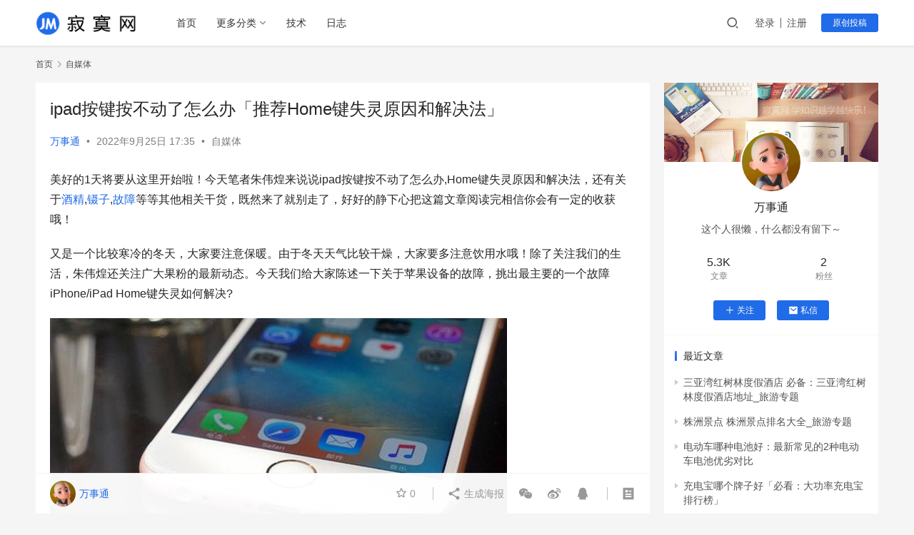

--- FILE ---
content_type: text/html; charset=UTF-8
request_url: https://www.jimowang.com/p/7291.html
body_size: 14815
content:
<!DOCTYPE html>
<html lang="zh-CN">
<head>
    <meta charset="UTF-8">
    <meta http-equiv="X-UA-Compatible" content="IE=edge,chrome=1">
    <meta name="renderer" content="webkit">
    <meta name="viewport" content="width=device-width,initial-scale=1.0,user-scalable=no,maximum-scale=1,viewport-fit=cover">
    <title>ipad按键按不动了怎么办「推荐Home键失灵原因和解决法」 - 寂寞网</title>
    <meta name="keywords" content="故障,酒精,镊子" />
<meta name="description" content="美好的1天将要从这里开始啦！今天笔者朱伟煌来说说ipad按键按不动了怎么办,Home键失灵原因和解决法，还有关于酒精,镊子,故障等等其他相关干货，既然来了就别走了，好好的静下心把这篇文章阅读完相信你会有一定的收获哦！ 又是一个比较寒冷的冬天，大家要注意保暖。由于冬天天气比较干燥，大家要多注意饮用水哦！除了关注我们的生活..." />
<meta property="og:type" content="article" />
<meta property="og:url" content="https://www.jimowang.com/p/7291.html" />
<meta property="og:site_name" content="寂寞网" />
<meta property="og:title" content="ipad按键按不动了怎么办「推荐Home键失灵原因和解决法」" />
<meta property="og:image" content="https://www.jimowang.com/wp-content/uploads/zimeiti/1845492088-480x320.jpg" />
<meta property="og:description" content="美好的1天将要从这里开始啦！今天笔者朱伟煌来说说ipad按键按不动了怎么办,Home键失灵原因和解决法，还有关于酒精,镊子,故障等等其他相关干货，既然来了就别走了，好好的静下心把这篇文章阅读完相信你会有一定的收获哦！ 又是一个比较寒冷的冬天，大家要注意保暖。由于冬天天气比较干燥，大家要多注意饮用水哦！除了关注我们的生活..." />
<link rel="canonical" href="https://www.jimowang.com/p/7291.html" />
<meta name="applicable-device" content="pc,mobile" />
<meta http-equiv="Cache-Control" content="no-transform" />
<link rel="shortcut icon" href="https://www.jimowang.com/wp-content/uploads/2022/05/favicon.png" />
<link rel='dns-prefetch' href='//www.jimowang.com' />
<link rel='stylesheet' id='stylesheet-css'  href='//www.jimowang.com/wp-content/uploads/wpcom/style.6.9.3.1744652262.css?ver=6.9.3' type='text/css' media='all' />
<link rel='stylesheet' id='remixicon-css'  href='https://www.jimowang.com/wp-content/themes/justnews/themer/assets/css/remixicon-2.5.0.min.css?ver=2.5.0' type='text/css' media='all' />
<link rel='stylesheet' id='font-awesome-css'  href='https://www.jimowang.com/wp-content/themes/justnews/themer/assets/css/font-awesome.css?ver=6.9.3' type='text/css' media='all' />
<link rel='stylesheet' id='wp-block-library-css'  href='https://www.jimowang.com/wp-includes/css/dist/block-library/style.min.css?ver=6.0' type='text/css' media='all' />
<style id='global-styles-inline-css' type='text/css'>
body{--wp--preset--color--black: #000000;--wp--preset--color--cyan-bluish-gray: #abb8c3;--wp--preset--color--white: #ffffff;--wp--preset--color--pale-pink: #f78da7;--wp--preset--color--vivid-red: #cf2e2e;--wp--preset--color--luminous-vivid-orange: #ff6900;--wp--preset--color--luminous-vivid-amber: #fcb900;--wp--preset--color--light-green-cyan: #7bdcb5;--wp--preset--color--vivid-green-cyan: #00d084;--wp--preset--color--pale-cyan-blue: #8ed1fc;--wp--preset--color--vivid-cyan-blue: #0693e3;--wp--preset--color--vivid-purple: #9b51e0;--wp--preset--gradient--vivid-cyan-blue-to-vivid-purple: linear-gradient(135deg,rgba(6,147,227,1) 0%,rgb(155,81,224) 100%);--wp--preset--gradient--light-green-cyan-to-vivid-green-cyan: linear-gradient(135deg,rgb(122,220,180) 0%,rgb(0,208,130) 100%);--wp--preset--gradient--luminous-vivid-amber-to-luminous-vivid-orange: linear-gradient(135deg,rgba(252,185,0,1) 0%,rgba(255,105,0,1) 100%);--wp--preset--gradient--luminous-vivid-orange-to-vivid-red: linear-gradient(135deg,rgba(255,105,0,1) 0%,rgb(207,46,46) 100%);--wp--preset--gradient--very-light-gray-to-cyan-bluish-gray: linear-gradient(135deg,rgb(238,238,238) 0%,rgb(169,184,195) 100%);--wp--preset--gradient--cool-to-warm-spectrum: linear-gradient(135deg,rgb(74,234,220) 0%,rgb(151,120,209) 20%,rgb(207,42,186) 40%,rgb(238,44,130) 60%,rgb(251,105,98) 80%,rgb(254,248,76) 100%);--wp--preset--gradient--blush-light-purple: linear-gradient(135deg,rgb(255,206,236) 0%,rgb(152,150,240) 100%);--wp--preset--gradient--blush-bordeaux: linear-gradient(135deg,rgb(254,205,165) 0%,rgb(254,45,45) 50%,rgb(107,0,62) 100%);--wp--preset--gradient--luminous-dusk: linear-gradient(135deg,rgb(255,203,112) 0%,rgb(199,81,192) 50%,rgb(65,88,208) 100%);--wp--preset--gradient--pale-ocean: linear-gradient(135deg,rgb(255,245,203) 0%,rgb(182,227,212) 50%,rgb(51,167,181) 100%);--wp--preset--gradient--electric-grass: linear-gradient(135deg,rgb(202,248,128) 0%,rgb(113,206,126) 100%);--wp--preset--gradient--midnight: linear-gradient(135deg,rgb(2,3,129) 0%,rgb(40,116,252) 100%);--wp--preset--duotone--dark-grayscale: url('#wp-duotone-dark-grayscale');--wp--preset--duotone--grayscale: url('#wp-duotone-grayscale');--wp--preset--duotone--purple-yellow: url('#wp-duotone-purple-yellow');--wp--preset--duotone--blue-red: url('#wp-duotone-blue-red');--wp--preset--duotone--midnight: url('#wp-duotone-midnight');--wp--preset--duotone--magenta-yellow: url('#wp-duotone-magenta-yellow');--wp--preset--duotone--purple-green: url('#wp-duotone-purple-green');--wp--preset--duotone--blue-orange: url('#wp-duotone-blue-orange');--wp--preset--font-size--small: 13px;--wp--preset--font-size--medium: 20px;--wp--preset--font-size--large: 36px;--wp--preset--font-size--x-large: 42px;}.has-black-color{color: var(--wp--preset--color--black) !important;}.has-cyan-bluish-gray-color{color: var(--wp--preset--color--cyan-bluish-gray) !important;}.has-white-color{color: var(--wp--preset--color--white) !important;}.has-pale-pink-color{color: var(--wp--preset--color--pale-pink) !important;}.has-vivid-red-color{color: var(--wp--preset--color--vivid-red) !important;}.has-luminous-vivid-orange-color{color: var(--wp--preset--color--luminous-vivid-orange) !important;}.has-luminous-vivid-amber-color{color: var(--wp--preset--color--luminous-vivid-amber) !important;}.has-light-green-cyan-color{color: var(--wp--preset--color--light-green-cyan) !important;}.has-vivid-green-cyan-color{color: var(--wp--preset--color--vivid-green-cyan) !important;}.has-pale-cyan-blue-color{color: var(--wp--preset--color--pale-cyan-blue) !important;}.has-vivid-cyan-blue-color{color: var(--wp--preset--color--vivid-cyan-blue) !important;}.has-vivid-purple-color{color: var(--wp--preset--color--vivid-purple) !important;}.has-black-background-color{background-color: var(--wp--preset--color--black) !important;}.has-cyan-bluish-gray-background-color{background-color: var(--wp--preset--color--cyan-bluish-gray) !important;}.has-white-background-color{background-color: var(--wp--preset--color--white) !important;}.has-pale-pink-background-color{background-color: var(--wp--preset--color--pale-pink) !important;}.has-vivid-red-background-color{background-color: var(--wp--preset--color--vivid-red) !important;}.has-luminous-vivid-orange-background-color{background-color: var(--wp--preset--color--luminous-vivid-orange) !important;}.has-luminous-vivid-amber-background-color{background-color: var(--wp--preset--color--luminous-vivid-amber) !important;}.has-light-green-cyan-background-color{background-color: var(--wp--preset--color--light-green-cyan) !important;}.has-vivid-green-cyan-background-color{background-color: var(--wp--preset--color--vivid-green-cyan) !important;}.has-pale-cyan-blue-background-color{background-color: var(--wp--preset--color--pale-cyan-blue) !important;}.has-vivid-cyan-blue-background-color{background-color: var(--wp--preset--color--vivid-cyan-blue) !important;}.has-vivid-purple-background-color{background-color: var(--wp--preset--color--vivid-purple) !important;}.has-black-border-color{border-color: var(--wp--preset--color--black) !important;}.has-cyan-bluish-gray-border-color{border-color: var(--wp--preset--color--cyan-bluish-gray) !important;}.has-white-border-color{border-color: var(--wp--preset--color--white) !important;}.has-pale-pink-border-color{border-color: var(--wp--preset--color--pale-pink) !important;}.has-vivid-red-border-color{border-color: var(--wp--preset--color--vivid-red) !important;}.has-luminous-vivid-orange-border-color{border-color: var(--wp--preset--color--luminous-vivid-orange) !important;}.has-luminous-vivid-amber-border-color{border-color: var(--wp--preset--color--luminous-vivid-amber) !important;}.has-light-green-cyan-border-color{border-color: var(--wp--preset--color--light-green-cyan) !important;}.has-vivid-green-cyan-border-color{border-color: var(--wp--preset--color--vivid-green-cyan) !important;}.has-pale-cyan-blue-border-color{border-color: var(--wp--preset--color--pale-cyan-blue) !important;}.has-vivid-cyan-blue-border-color{border-color: var(--wp--preset--color--vivid-cyan-blue) !important;}.has-vivid-purple-border-color{border-color: var(--wp--preset--color--vivid-purple) !important;}.has-vivid-cyan-blue-to-vivid-purple-gradient-background{background: var(--wp--preset--gradient--vivid-cyan-blue-to-vivid-purple) !important;}.has-light-green-cyan-to-vivid-green-cyan-gradient-background{background: var(--wp--preset--gradient--light-green-cyan-to-vivid-green-cyan) !important;}.has-luminous-vivid-amber-to-luminous-vivid-orange-gradient-background{background: var(--wp--preset--gradient--luminous-vivid-amber-to-luminous-vivid-orange) !important;}.has-luminous-vivid-orange-to-vivid-red-gradient-background{background: var(--wp--preset--gradient--luminous-vivid-orange-to-vivid-red) !important;}.has-very-light-gray-to-cyan-bluish-gray-gradient-background{background: var(--wp--preset--gradient--very-light-gray-to-cyan-bluish-gray) !important;}.has-cool-to-warm-spectrum-gradient-background{background: var(--wp--preset--gradient--cool-to-warm-spectrum) !important;}.has-blush-light-purple-gradient-background{background: var(--wp--preset--gradient--blush-light-purple) !important;}.has-blush-bordeaux-gradient-background{background: var(--wp--preset--gradient--blush-bordeaux) !important;}.has-luminous-dusk-gradient-background{background: var(--wp--preset--gradient--luminous-dusk) !important;}.has-pale-ocean-gradient-background{background: var(--wp--preset--gradient--pale-ocean) !important;}.has-electric-grass-gradient-background{background: var(--wp--preset--gradient--electric-grass) !important;}.has-midnight-gradient-background{background: var(--wp--preset--gradient--midnight) !important;}.has-small-font-size{font-size: var(--wp--preset--font-size--small) !important;}.has-medium-font-size{font-size: var(--wp--preset--font-size--medium) !important;}.has-large-font-size{font-size: var(--wp--preset--font-size--large) !important;}.has-x-large-font-size{font-size: var(--wp--preset--font-size--x-large) !important;}
</style>
<script type='text/javascript' src='https://www.jimowang.com/wp-content/themes/justnews/themer/assets/js/jquery-3.6.0.min.js?ver=6.9.3' id='jquery-core-js'></script>
<script type='text/javascript' src='https://www.jimowang.com/wp-includes/js/jquery/jquery-migrate.min.js?ver=3.3.2' id='jquery-migrate-js'></script>
<link rel="EditURI" type="application/rsd+xml" title="RSD" href="https://www.jimowang.com/xmlrpc.php?rsd" />
<link rel="wlwmanifest" type="application/wlwmanifest+xml" href="https://www.jimowang.com/wp-includes/wlwmanifest.xml" /> 
<link rel="icon" href="https://www.jimowang.com/wp-content/uploads/2022/05/favicon.png" sizes="32x32" />
<link rel="icon" href="https://www.jimowang.com/wp-content/uploads/2022/05/favicon.png" sizes="192x192" />
<link rel="apple-touch-icon" href="https://www.jimowang.com/wp-content/uploads/2022/05/favicon.png" />
<meta name="msapplication-TileImage" content="https://www.jimowang.com/wp-content/uploads/2022/05/favicon.png" />
    <!--[if lte IE 9]><script src="https://www.jimowang.com/wp-content/themes/justnews/js/update.js"></script><![endif]-->
</head>
<body class="post-template-default single single-post postid-7291 single-format-gallery lang-cn el-boxed">
<header class="header">
    <div class="container clearfix">
        <div class="navbar-header">
            <button type="button" class="navbar-toggle collapsed" data-toggle="collapse" data-target=".navbar-collapse" aria-label="menu">
                <span class="icon-bar icon-bar-1"></span>
                <span class="icon-bar icon-bar-2"></span>
                <span class="icon-bar icon-bar-3"></span>
            </button>
                        <div class="logo">
                <a href="https://www.jimowang.com" rel="home"><img src="https://www.jimowang.com/wp-content/uploads/2022/05/logo.png" alt="寂寞网"></a>
            </div>
        </div>
        <div class="collapse navbar-collapse">
            <nav class="navbar-left primary-menu"><ul id="menu-%e5%af%82%e5%af%9e%e7%bd%91" class="nav navbar-nav wpcom-adv-menu"><li class="menu-item"><a href="https://www.jimowang.com/">首页</a></li>
<li class="menu-item menu-item-style menu-item-style2 dropdown"><a href="#" class="dropdown-toggle">更多分类</a>
<ul class="dropdown-menu menu-item-wrap menu-item-col-2">
	<li class="menu-item"><a href="https://www.jimowang.com/category/jingyan">经验分享</a></li>
	<li class="menu-item"><a href="https://www.jimowang.com/category/rizhi">攻略记录</a></li>
</ul>
</li>
<li class="menu-item"><a href="https://www.jimowang.com/category/jishu">技术</a></li>
<li class="menu-item"><a href="https://www.jimowang.com/category/rizhi">日志</a></li>
</ul></nav>            <div class="navbar-action pull-right">
                <div class="navbar-search-icon j-navbar-search"><i class="wpcom-icon wi"><svg aria-hidden="true"><use xlink:href="#wi-search"></use></svg></i></div>
                                                    <div id="j-user-wrap">
                        <a class="login" href="https://www.jimowang.com/login?modal-type=login">登录</a>
                        <a class="login register" href="https://www.jimowang.com/register?modal-type=register">注册</a>
                    </div>
                    <a class="btn btn-primary btn-xs publish" href="https://www.jimowang.com/tougao">
                        原创投稿</a>
                                                </div>
            <form class="navbar-search" action="https://www.jimowang.com" method="get" role="search">
                <div class="navbar-search-inner">
                    <i class="wpcom-icon wi navbar-search-close"><svg aria-hidden="true"><use xlink:href="#wi-close"></use></svg></i>                    <input type="text" name="s" class="navbar-search-input" autocomplete="off" placeholder="输入关键词搜索..." value="">
                    <button class="navbar-search-btn" type="submit"><i class="wpcom-icon wi"><svg aria-hidden="true"><use xlink:href="#wi-search"></use></svg></i></button>
                </div>
            </form>
        </div><!-- /.navbar-collapse -->
    </div><!-- /.container -->
</header>
<div id="wrap">    <div class="wrap container">
        <ol class="breadcrumb" vocab="https://schema.org/" typeof="BreadcrumbList"><li class="home" property="itemListElement" typeof="ListItem"><a href="https://www.jimowang.com" property="item" typeof="WebPage"><span property="name" class="hide">寂寞网</span>首页</a><meta property="position" content="1"></li><li property="itemListElement" typeof="ListItem"><i class="wpcom-icon wi"><svg aria-hidden="true"><use xlink:href="#wi-arrow-right-3"></use></svg></i><a href="https://www.jimowang.com/category/zimeiti" property="item" typeof="WebPage"><span property="name">自媒体</span></a><meta property="position" content="2"></li></ol>        <main class="main">
                            <article id="post-7291" class="post-7291 post type-post status-publish format-gallery hentry category-zimeiti tag-2077 tag-2075 tag-2076 post_format-post-format-gallery entry">
                    <div class="entry-main">
                                                                        <div class="entry-head">
                            <h1 class="entry-title">ipad按键按不动了怎么办「推荐Home键失灵原因和解决法」</h1>
                            <div class="entry-info">
                                                                    <span class="vcard">
                                        <a class="nickname url fn j-user-card" data-user="9" href="https://www.jimowang.com/user/9">万事通</a>
                                    </span>
                                    <span class="dot">•</span>
                                                                <time class="entry-date published" datetime="2022-09-25T17:35:00+08:00" pubdate>
                                    2022年9月25日 17:35                                </time>
                                <span class="dot">•</span>
                                <a href="https://www.jimowang.com/category/zimeiti" rel="category tag">自媒体</a>                                                            </div>
                        </div>
                        
                                                <div class="entry-content">
                            <p>美好的1天将要从这里开始啦！今天笔者朱伟煌来说说ipad按键按不动了怎么办,Home键失灵原因和解决法，还有关于<span class="wpcom_tag_link"><a href="https://www.jimowang.com/tags/%e9%85%92%e7%b2%be" title="酒精" target="_blank">酒精</a></span>,<span class="wpcom_tag_link"><a href="https://www.jimowang.com/tags/%e9%95%8a%e5%ad%90" title="镊子" target="_blank">镊子</a></span>,<span class="wpcom_tag_link"><a href="https://www.jimowang.com/tags/%e6%95%85%e9%9a%9c" title="故障" target="_blank">故障</a></span>等等其他相关干货，既然来了就别走了，好好的静下心把这篇文章阅读完相信你会有一定的收获哦！</p>
<p>又是一个比较寒冷的冬天，大家要注意保暖。由于冬天天气比较干燥，大家要多注意饮用水哦！除了关注我们的生活，朱伟煌还关注广大果粉的最新动态。今天我们给大家陈述一下关于苹果设备的故障，挑出最主要的一个故障iPhone/iPad Home键失灵如何解决?</p>
<p><img class="j-lazy" src="https://www.jimowang.com/wp-content/uploads/zimeiti/1845492088.jpg" alt="iPhone/iPad Home键失灵解决方法，看这里能给您解答"></p>
<p>我们知道自从iphone X发售之后，苹果手机里的home键将成为历史。但不的不说，虽然Home键以后会消失，但目前来说依旧是主力军，除了iPad目前没有取消home按键。为此者依然是我们关心的问题，home 按键失灵如何解决?我来支招!</p>
<p><img class="j-lazy" src="https://www.jimowang.com/wp-content/uploads/zimeiti/1845492089.jpg" alt="iPhone/iPad Home键失灵解决方法，看这里能给您解答"></p>
<p>1. 首先，打开任意一款应用程序，按住电源开关几秒钟，直到屏幕出现滑动关键的指示。此时可以放开电源键，但不要滑动关机，同时按压Home键几秒，直到 屏幕回到Springboard。这样你就已经重新调整了Home键，应该可以正常使用了。如果还是不行，就有可能是硬件故障，比如说连接排线等问题。这就需要我们售后来解决了。</p>
<p>2.还有一种情况是home 键长时间未清理，有脏污干扰链接。此时需要我们这样操作 首先要关机，接着让iPhone/iPad 与地面呈30度角，home键在下听筒在上。然后用镊子取一酒精棉球按在home键，镊子夹用力按住酒精棉，让酒精渗出，顺着home键边缘来回擦拭。</p>
<p>3. 刷机更新也是一种有效的方式，Home键可能和其他的程序有所冲突造成失灵，那么这个时候，你可以尝试升级、恢复固件等常见的刷机方法来试试看。</p>
<p>4.最后一点就是，要不自己会维修，要不就去苹果售后检测维修。这是最后的解决方法。虽然可能会让我们破费，但能给你得到有效的解决。</p>
<p>这篇文章的所有内容就到这里了，希望可以在一定程度上帮帮你，ipad按键按不动了怎么办「推荐Home键失灵原因和解决法」这篇文章让你学习到一些知识的话，那就帮忙分享给你朋友吧！</p>
                                                        <div class="entry-copyright"><p>本文发布者：万事通，不代表寂寞网立场，转载请注明出处：<span>https://www.jimowang.com/p/7291.html</span></p>
<p>版权声明：本文内容由互联网用户自发贡献，该文观点仅代表作者本人。本站仅提供信息存储空间服务，不拥有所有权，不承担相关法律责任。如发现本站有涉嫌抄袭侵权/违法违规的内容， 请发送邮件至 jimowangmail@126.com 举报，一经查实，本站将立刻删除。</p></div>                        </div>

                        <div class="entry-tag"><a href="https://www.jimowang.com/tags/%e6%95%85%e9%9a%9c" rel="tag">故障</a><a href="https://www.jimowang.com/tags/%e9%85%92%e7%b2%be" rel="tag">酒精</a><a href="https://www.jimowang.com/tags/%e9%95%8a%e5%ad%90" rel="tag">镊子</a></div>
                        <div class="entry-action">
                            <div class="btn-zan" data-id="7291"><i class="wpcom-icon wi"><svg aria-hidden="true"><use xlink:href="#wi-thumb-up-fill"></use></svg></i> 赞 <span class="entry-action-num">(0)</span></div>

                                                    </div>

                        <div class="entry-bar">
                            <div class="entry-bar-inner clearfix">
                                                                    <div class="author pull-left">
                                                                                <a data-user="9" target="_blank" href="https://www.jimowang.com/user/9" class="avatar j-user-card">
                                            <img alt='万事通' src='//www.jimowang.com/wp-content/uploads/member/avatars/cce2e2d7fbdea1af.1658573128.jpg' class='avatar avatar-60 photo' height='60' width='60' /><span class="author-name">万事通</span>                                        </a>
                                    </div>
                                                                <div class="info pull-right">
                                    <div class="info-item meta">
                                                                                    <a class="meta-item j-heart" href="javascript:;" data-id="7291"><i class="wpcom-icon wi"><svg aria-hidden="true"><use xlink:href="#wi-star"></use></svg></i> <span class="data">0</span></a>                                                                                                                    </div>
                                    <div class="info-item share">
                                        <a class="meta-item mobile j-mobile-share" href="javascript:;" data-id="7291" data-qrcode="https://www.jimowang.com/p/7291.html"><i class="wpcom-icon wi"><svg aria-hidden="true"><use xlink:href="#wi-share"></use></svg></i> 生成海报</a>
                                                                                    <a class="meta-item wechat" data-share="wechat" target="_blank" rel="nofollow" href="#">
                                                <i class="wpcom-icon wi"><svg aria-hidden="true"><use xlink:href="#wi-wechat"></use></svg></i>                                            </a>
                                                                                    <a class="meta-item weibo" data-share="weibo" target="_blank" rel="nofollow" href="#">
                                                <i class="wpcom-icon wi"><svg aria-hidden="true"><use xlink:href="#wi-weibo"></use></svg></i>                                            </a>
                                                                                    <a class="meta-item qq" data-share="qq" target="_blank" rel="nofollow" href="#">
                                                <i class="wpcom-icon wi"><svg aria-hidden="true"><use xlink:href="#wi-qq"></use></svg></i>                                            </a>
                                                                            </div>
                                    <div class="info-item act">
                                        <a href="javascript:;" id="j-reading"><i class="wpcom-icon wi"><svg aria-hidden="true"><use xlink:href="#wi-article"></use></svg></i></a>
                                    </div>
                                </div>
                            </div>
                        </div>
                    </div>

                                            <div class="entry-page">
                                                            <div class="entry-page-prev j-lazy" style="background-image: url(https://www.jimowang.com/wp-content/uploads/2022/06/2022060507534233.gif);" data-original="https://www.jimowang.com/wp-content/uploads/2022/09/2022092509364412-177x110.jpg">
                                    <a href="https://www.jimowang.com/p/7290.html" title="北京中山学院怎么样？远程教育是统招吗" rel="prev">
                                        <span>北京中山学院怎么样？远程教育是统招吗</span>
                                    </a>
                                    <div class="entry-page-info">
                                        <span class="pull-left"><i class="wpcom-icon wi"><svg aria-hidden="true"><use xlink:href="#wi-arrow-left-double"></use></svg></i> 上一篇</span>
                                        <span class="pull-right">2022年9月25日 17:34</span>
                                    </div>
                                </div>
                                                                                        <div class="entry-page-next j-lazy" style="background-image: url(https://www.jimowang.com/wp-content/uploads/2022/06/2022060507534233.gif);" data-original="https://www.jimowang.com/wp-content/uploads/2022/09/2022092509484276-177x110.png">
                                    <a href="https://www.jimowang.com/p/7295.html" title="淘宝刷钻平台哪个好？淘宝刷钻官方排行榜" rel="next">
                                        <span>淘宝刷钻平台哪个好？淘宝刷钻官方排行榜</span>
                                    </a>
                                    <div class="entry-page-info">
                                        <span class="pull-right">下一篇 <i class="wpcom-icon wi"><svg aria-hidden="true"><use xlink:href="#wi-arrow-right-double"></use></svg></i></span>
                                        <span class="pull-left">2022年9月25日 17:38</span>
                                    </div>
                                </div>
                                                    </div>
                                                                                    <div class="entry-related-posts">
                            <h3 class="entry-related-title">相关推荐</h3><ul class="entry-related cols-3 post-loop post-loop-default"><li class="item">
        <div class="item-img">
        <a class="item-img-inner" href="https://www.jimowang.com/p/32168.html" title="怎么刷空间人气最快「新手必看：怎么刷空间人气」" target="_blank" rel="bookmark">
            <img class="j-lazy" src="https://www.jimowang.com/wp-content/uploads/2022/06/2022060507534233-332x206.gif" data-original="https://www.jimowang.com/wp-content/uploads/zmtimg/03195011478-332x206.jpg" width="332" height="206" alt="怎么刷空间人气最快「新手必看：怎么刷空间人气」">        </a>
                <a class="item-category" href="https://www.jimowang.com/category/zimeiti" target="_blank">自媒体</a>
            </div>
        <div class="item-content">
                <h4 class="item-title">
            <a href="https://www.jimowang.com/p/32168.html" target="_blank" rel="bookmark">
                                 怎么刷空间人气最快「新手必看：怎么刷空间人气」            </a>
        </h4>
        <div class="item-excerpt">
            <p>很高兴又和大家见面了，今天杨昕睿来和大家聊一聊怎么刷空间人气最快,怎么刷空间人气，以及空间，时候，文章，主题，流量这些一系列的相关干货内容，这篇文章对新手朋友来说是比较重要的，因为涉及到各个方面，阅读完你一定能有所收获！ 关于如何创造一个受欢迎的空间，其实网上有很多相关的经验可以分享，但是大部分文章都没有浅显的讲操作方法，这种方法不适合大多数人。对此，今天，&#8230;</p>
        </div>
        <div class="item-meta">
                        <div class="item-meta-li author">
                                <a data-user="15" target="_blank" href="https://www.jimowang.com/user/15" class="avatar j-user-card">
                    <img alt='万能达人' src='//www.jimowang.com/wp-content/uploads/member/avatars/c7ff062936a96d3c.1672987166.jpg' class='avatar avatar-60 photo' height='60' width='60' />                    <span>万能达人</span>
                </a>
            </div>
                                    <span class="item-meta-li date">2023年2月16日</span>
            <div class="item-meta-right">
                            </div>
        </div>
    </div>
</li>
<li class="item">
        <div class="item-img">
        <a class="item-img-inner" href="https://www.jimowang.com/p/28924.html" title="二年级仿写植物传播种子的方法有哪些「推荐二年级仿写植物传播种子的方法乘着风出发」" target="_blank" rel="bookmark">
            <img class="j-lazy" src="https://www.jimowang.com/wp-content/uploads/2022/06/2022060507534233-332x206.gif" data-original="https://www.jimowang.com/wp-content/uploads/zmtimg/2328422665-332x206.jpg" width="332" height="206" alt="二年级仿写植物传播种子的方法有哪些「推荐二年级仿写植物传播种子的方法乘着风出发」">        </a>
                <a class="item-category" href="https://www.jimowang.com/category/zimeiti" target="_blank">自媒体</a>
            </div>
        <div class="item-content">
                <h4 class="item-title">
            <a href="https://www.jimowang.com/p/28924.html" target="_blank" rel="bookmark">
                                 二年级仿写植物传播种子的方法有哪些「推荐二年级仿写植物传播种子的方法乘着风出发」            </a>
        </h4>
        <div class="item-excerpt">
            <p>美好的1天将要从这里开始啦！今天笔者郑紫涵来说说二年级仿写植物传播种子的方法有哪些,二年级仿写植物传播种子的方法乘着风出发，还有关于种子，植物，方法，妈妈，动物这些的相关干货文章，只要你每天都能来，我就能每天整理一些不错的干货分享给你们！ 本文内容：二年级课文《植物妈妈有办法》仿写，思路讲解+10篇范文 《植物妈妈有办法》是一篇科普作品，运用拟人手法，写出了&#8230;</p>
        </div>
        <div class="item-meta">
                        <div class="item-meta-li author">
                                <a data-user="15" target="_blank" href="https://www.jimowang.com/user/15" class="avatar j-user-card">
                    <img alt='万能达人' src='//www.jimowang.com/wp-content/uploads/member/avatars/c7ff062936a96d3c.1672987166.jpg' class='avatar avatar-60 photo' height='60' width='60' />                    <span>万能达人</span>
                </a>
            </div>
                                    <span class="item-meta-li date">2023年1月16日</span>
            <div class="item-meta-right">
                            </div>
        </div>
    </div>
</li>
<li class="item item-no-thumb">
        <div class="item-content">
                <h4 class="item-title">
            <a href="https://www.jimowang.com/p/32959.html" target="_blank" rel="bookmark">
                                 花呗突然被停用了要一次还清欠款吗「新手必看：可以按照账单金额来还款」            </a>
        </h4>
        <div class="item-excerpt">
            <p>小伙伴们哈喽，这次其他的秦然就不说了，主要就是来讲讲花呗突然被停用了要一次还清欠款吗,可以按照账单金额来还款，以及关于欠款，用户，账单，金额，人员这些一系列的精品相关干货，想要做好首先一定要把基本功练好了，否者是很难持续提升的。 如今越来越多的人都在使用花呗了，但是花呗也会有被停用的那一天，所以很多人都想知道，花呗突然被停用了要一次还清欠款吗？下面一起来看看&#8230;</p>
        </div>
        <div class="item-meta">
                        <div class="item-meta-li author">
                                <a data-user="15" target="_blank" href="https://www.jimowang.com/user/15" class="avatar j-user-card">
                    <img alt='万能达人' src='//www.jimowang.com/wp-content/uploads/member/avatars/c7ff062936a96d3c.1672987166.jpg' class='avatar avatar-60 photo' height='60' width='60' />                    <span>万能达人</span>
                </a>
            </div>
                                            <a class="item-meta-li" href="https://www.jimowang.com/category/zimeiti" target="_blank">自媒体</a>
                            <span class="item-meta-li date">2023年2月24日</span>
            <div class="item-meta-right">
                            </div>
        </div>
    </div>
</li>
    <li class="item item3">
        <div class="item-content">
                        <h4 class="item-title">
                <a href="https://www.jimowang.com/p/27484.html" target="_blank" rel="bookmark">
                                         义乌小商品市场地址在哪里「最新义乌最便宜的小商品批发市场推荐」                </a>
            </h4>
            <a class="item-images" href="https://www.jimowang.com/p/27484.html" title="义乌小商品市场地址在哪里「最新义乌最便宜的小商品批发市场推荐」" target="_blank">
                <span><i class="item-images-el j-lazy" style="background-image: url(https://www.jimowang.com/wp-content/uploads/2022/06/2022060507534233.gif);" data-original="https://www.jimowang.com/wp-content/uploads/2023/01/2023010502043030.webp"></i></span><span><i class="item-images-el j-lazy" style="background-image: url(https://www.jimowang.com/wp-content/uploads/2022/06/2022060507534233.gif);" data-original="https://www.jimowang.com/wp-content/uploads/2023/01/2023010502043011.webp"></i></span><span><i class="item-images-el j-lazy" style="background-image: url(https://www.jimowang.com/wp-content/uploads/2022/06/2022060507534233.gif);" data-original="https://www.jimowang.com/wp-content/uploads/2023/01/2023010502043164.webp"></i></span><span><i class="item-images-el j-lazy" style="background-image: url(https://www.jimowang.com/wp-content/uploads/2022/06/2022060507534233.gif);" data-original="https://www.jimowang.com/wp-content/uploads/2023/01/2023010502043144.webp"></i></span>            </a>
            <div class="item-excerpt">
                <p>大家好，今天蒋亚东给大家准备的干货是义乌小商品市场地址在哪里,义乌最便宜的小商品批发市场推荐，以及关于市场,攻略,采购这些的相关干货，主要就是想给大家提供一个思路分享给大家，毕竟也是经过一系列总结过的哈！ 义乌是全球最大的小商品集散中心，被联合国、世界银行等国际权威机构确定为世界第一大市场。大部分的日用商品都可以在这里找到。义乌在很多生意人心目中就是“延安”&#8230;</p>
            </div>
            <div class="item-meta">
                                    <div class="item-meta-li author">
                                                <a data-user="9" target="_blank" href="https://www.jimowang.com/user/9" class="avatar j-user-card">
                            <img alt='万事通' src='//www.jimowang.com/wp-content/uploads/member/avatars/cce2e2d7fbdea1af.1658573128.jpg' class='avatar avatar-60 photo' height='60' width='60' />                            <span>万事通</span>
                        </a>
                    </div>
                                <span class="item-meta-li date">2023年1月5日</span>
                                    <span class="item-meta-li dot">•</span>
                    <a class="item-meta-li" href="https://www.jimowang.com/category/zimeiti" target="_blank">自媒体</a>
                                <div class="item-meta-right">
                                    </div>
            </div>
        </div>
    </li>
<li class="item">
        <div class="item-img">
        <a class="item-img-inner" href="https://www.jimowang.com/p/41277.html" title="女生上班通勤4小时坐10趟地铁 推荐通勤多久算正常" target="_blank" rel="bookmark">
            <img class="j-lazy" src="https://www.jimowang.com/wp-content/uploads/2022/06/2022060507534233-332x206.gif" data-original="https://www.jimowang.com/wp-content/uploads/2023news/22025129780-332x206.jpg" width="332" height="206" alt="女生上班通勤4小时坐10趟地铁 推荐通勤多久算正常">        </a>
                <a class="item-category" href="https://www.jimowang.com/category/zimeiti" target="_blank">自媒体</a>
            </div>
        <div class="item-content">
                <h4 class="item-title">
            <a href="https://www.jimowang.com/p/41277.html" target="_blank" rel="bookmark">
                                 女生上班通勤4小时坐10趟地铁 推荐通勤多久算正常            </a>
        </h4>
        <div class="item-excerpt">
            <p>很高兴又和各位见面了，今天孙忻给大家分享一些关于女生上班通勤4小时坐10趟地铁,通勤多久算正常的观点，还有小时,地铁,女生,时间,极端相关的最新干货分享和实用技巧，每个人都有学习的机会，只要你努力，认真学习，你就一定能够掌握这些技巧。 通勤是员工从家中往返工作地点的过程的意思。实际上通勤是从家里前往到工作地点所需要的时间，据悉女生上班通勤4小时坐10趟地铁，&#8230;</p>
        </div>
        <div class="item-meta">
                        <div class="item-meta-li author">
                                <a data-user="17" target="_blank" href="https://www.jimowang.com/user/17" class="avatar j-user-card">
                    <img alt='阿依诺' src='//www.jimowang.com/wp-content/uploads/member/avatars/f2ec9b086079795c.1679620322.jpg' class='avatar avatar-60 photo' height='60' width='60' />                    <span>阿依诺</span>
                </a>
            </div>
                                    <span class="item-meta-li date">2023年5月18日</span>
            <div class="item-meta-right">
                            </div>
        </div>
    </div>
</li>
<li class="item">
        <div class="item-img">
        <a class="item-img-inner" href="https://www.jimowang.com/p/35991.html" title="特朗普呼吁立即重新进行大选「秒懂：特朗普这次大选能成功吗」" target="_blank" rel="bookmark">
            <img class="j-lazy" src="https://www.jimowang.com/wp-content/uploads/2022/06/2022060507534233-332x206.gif" data-original="https://www.jimowang.com/wp-content/uploads/zmtimg/07080718388-332x206.jpg" width="332" height="206" alt="特朗普呼吁立即重新进行大选「秒懂：特朗普这次大选能成功吗」">        </a>
                <a class="item-category" href="https://www.jimowang.com/category/zimeiti" target="_blank">自媒体</a>
            </div>
        <div class="item-content">
                <h4 class="item-title">
            <a href="https://www.jimowang.com/p/35991.html" target="_blank" rel="bookmark">
                                 特朗普呼吁立即重新进行大选「秒懂：特朗普这次大选能成功吗」            </a>
        </h4>
        <div class="item-excerpt">
            <p>最近比较忙，今天尤彩云又抽时间给大家带来了特朗普呼吁立即重新进行大选,特朗普这次大选能成功吗干货，以及总统，邮报，社交，获胜者，媒体这些一系列的相关干货内容，这些其实都是一些必备知识，只是有些时候我们没有遇到就没有去了解而已！ 其实我们可以看出，特朗普从未放弃竞选，特朗普被称为是瞬间总统，因为没有人会想到他能成为总统，据悉特朗普呼吁立即重新进行大选，这是为什&#8230;</p>
        </div>
        <div class="item-meta">
                        <div class="item-meta-li author">
                                <a data-user="15" target="_blank" href="https://www.jimowang.com/user/15" class="avatar j-user-card">
                    <img alt='万能达人' src='//www.jimowang.com/wp-content/uploads/member/avatars/c7ff062936a96d3c.1672987166.jpg' class='avatar avatar-60 photo' height='60' width='60' />                    <span>万能达人</span>
                </a>
            </div>
                                    <span class="item-meta-li date">2023年3月16日</span>
            <div class="item-meta-right">
                            </div>
        </div>
    </div>
</li>
</ul>                        </div>
                                    </article>
                    </main>
                    <aside class="sidebar">
                <div id="wpcom-profile-6" class="widget widget_profile"><div class="profile-cover"><img class="j-lazy" src="https://www.jimowang.com/wp-content/uploads/2022/06/2022060507534233.gif" data-original="//www.jimowang.com/wp-content/uploads/2021/03/anthony-delanoix-urUdKCxsTUI-unsplash-1.jpg" alt="万事通"></div>            <div class="avatar-wrap">
                <a target="_blank" href="https://www.jimowang.com/user/9" class="avatar-link"><img alt='万事通' src='//www.jimowang.com/wp-content/uploads/member/avatars/cce2e2d7fbdea1af.1658573128.jpg' class='avatar avatar-120 photo' height='120' width='120' /></a></div>
            <div class="profile-info">
                <a target="_blank" href="https://www.jimowang.com/user/9" class="profile-name"><span class="author-name">万事通</span></a>
                <p class="author-description">这个人很懒，什么都没有留下～</p>
                        <div class="profile-stats">
            <div class="profile-stats-inner">
                        <div class="user-stats-item">
            <b>5.3K</b>
            <span>文章</span>
        </div>
                            <div class="user-stats-item">
                <b>2</b>
                <span>粉丝</span>
            </div>
                    </div>
        </div>
    <button type="button" class="btn btn-xs btn-follow j-follow btn-primary" data-user="9"><i class="wpcom-icon wi"><svg aria-hidden="true"><use xlink:href="#wi-add"></use></svg></i>关注</button><button type="button" class="btn btn-primary btn-xs btn-message j-message" data-user="9"><i class="wpcom-icon wi"><svg aria-hidden="true"><use xlink:href="#wi-mail-fill"></use></svg></i>私信</button>            </div>
            <div class="profile-posts">
                <h3 class="widget-title"><span>最近文章</span></h3>
                <ul>                    <li><a href="https://www.jimowang.com/p/40287.html" title="三亚湾红树林度假酒店 必备：三亚湾红树林度假酒店地址_旅游专题">三亚湾红树林度假酒店 必备：三亚湾红树林度假酒店地址_旅游专题</a></li>
                                    <li><a href="https://www.jimowang.com/p/40286.html" title="株洲景点 株洲景点排名大全_旅游专题">株洲景点 株洲景点排名大全_旅游专题</a></li>
                                    <li><a href="https://www.jimowang.com/p/27802.html" title="电动车哪种电池好：最新常见的2种电动车电池优劣对比">电动车哪种电池好：最新常见的2种电动车电池优劣对比</a></li>
                                    <li><a href="https://www.jimowang.com/p/27801.html" title="充电宝哪个牌子好「必看：大功率充电宝排行榜」">充电宝哪个牌子好「必看：大功率充电宝排行榜」</a></li>
                                    <li><a href="https://www.jimowang.com/p/27800.html" title="苹果手机怎么设置自定义铃声「附：如果把自己喜欢的歌作为铃声」">苹果手机怎么设置自定义铃声「附：如果把自己喜欢的歌作为铃声」</a></li>
                </ul>            </div>
            </div><div id="wpcom-image-ad-2" class="widget widget_image_ad">            <a href="https://www.jimowang.com/" target="_blank">
                <img class="j-lazy" src="https://www.jimowang.com/wp-content/uploads/2022/06/2022060507534233.gif" data-original="https://www.jimowang.com/wp-content/uploads/2022/06/2022061010052789.jpg" alt="AD">            </a>
        </div><div id="wpcom-post-tabs-3" class="widget widget_post_tabs">
        <div class="post-tabs-hd">
                        <div class="post-tabs-hd-inner post-tabs-2">
                                    <div class="post-tabs-item j-post-tab active">
                        <i class="wpcom-icon fa fa-clock-o"></i>最新文章                    </div>
                                    <div class="post-tabs-item j-post-tab">
                        <i class="wpcom-icon fa fa-random"></i>随机内容                    </div>
                            </div>
        </div>
                    <ul class="post-tabs-list j-post-tab-wrap active">
                        <li class="item">
                            <div class="item-img">
                    <a class="item-img-inner" href="https://www.jimowang.com/p/76316.html" title="魔兽RPG神界危机：隐藏翅膀合成NPC坐标">
                        <img class="j-lazy" src="https://www.jimowang.com/wp-content/uploads/2022/06/2022060507534233-332x206.gif" data-original="https://www.jimowang.com/wp-content/uploads/2025/img/2023564962072295-332x206.jpg" width="332" height="206" alt="魔兽RPG神界危机：隐藏翅膀合成NPC坐标">                    </a>
                </div>
                        <div class="item-content">
                <p class="item-title"><a href="https://www.jimowang.com/p/76316.html" title="魔兽RPG神界危机：隐藏翅膀合成NPC坐标">魔兽RPG神界危机：隐藏翅膀合成NPC坐标</a></p>
                <p class="item-date">2025年6月17日</p>
            </div>
        </li>
            <li class="item">
                            <div class="item-img">
                    <a class="item-img-inner" href="https://www.jimowang.com/p/76315.html" title="金庸群侠传武功搭配：低资质刀法流通关方案">
                        <img class="j-lazy" src="https://www.jimowang.com/wp-content/uploads/2022/06/2022060507534233-332x206.gif" data-original="https://www.jimowang.com/wp-content/uploads/2025/img/2023486960095798-332x206.jpg" width="332" height="206" alt="金庸群侠传武功搭配：低资质刀法流通关方案">                    </a>
                </div>
                        <div class="item-content">
                <p class="item-title"><a href="https://www.jimowang.com/p/76315.html" title="金庸群侠传武功搭配：低资质刀法流通关方案">金庸群侠传武功搭配：低资质刀法流通关方案</a></p>
                <p class="item-date">2025年6月17日</p>
            </div>
        </li>
            <li class="item">
                            <div class="item-img">
                    <a class="item-img-inner" href="https://www.jimowang.com/p/76314.html" title="霍格沃茨之遗速通流：全魔咒解锁顺序+核心天赋推荐">
                        <img class="j-lazy" src="https://www.jimowang.com/wp-content/uploads/2022/06/2022060507534233-332x206.gif" data-original="https://www.jimowang.com/wp-content/uploads/2025/img/2023241305197115-332x206.jpg" width="332" height="206" alt="霍格沃茨之遗速通流：全魔咒解锁顺序+核心天赋推荐">                    </a>
                </div>
                        <div class="item-content">
                <p class="item-title"><a href="https://www.jimowang.com/p/76314.html" title="霍格沃茨之遗速通流：全魔咒解锁顺序+核心天赋推荐">霍格沃茨之遗速通流：全魔咒解锁顺序+核心天赋推荐</a></p>
                <p class="item-date">2025年6月17日</p>
            </div>
        </li>
            <li class="item">
                            <div class="item-img">
                    <a class="item-img-inner" href="https://www.jimowang.com/p/76313.html" title="霍格沃茨全收集难点：隐形兽洞穴推球谜题解法">
                        <img class="j-lazy" src="https://www.jimowang.com/wp-content/uploads/2022/06/2022060507534233-332x206.gif" data-original="https://www.jimowang.com/wp-content/uploads/2025/img/2023166112006882-332x206.jpg" width="332" height="206" alt="霍格沃茨全收集难点：隐形兽洞穴推球谜题解法">                    </a>
                </div>
                        <div class="item-content">
                <p class="item-title"><a href="https://www.jimowang.com/p/76313.html" title="霍格沃茨全收集难点：隐形兽洞穴推球谜题解法">霍格沃茨全收集难点：隐形兽洞穴推球谜题解法</a></p>
                <p class="item-date">2025年6月17日</p>
            </div>
        </li>
            <li class="item">
                            <div class="item-img">
                    <a class="item-img-inner" href="https://www.jimowang.com/p/76312.html" title="金庸群侠传3D版：速刷道德值路线（正邪双结局）">
                        <img class="j-lazy" src="https://www.jimowang.com/wp-content/uploads/2022/06/2022060507534233-332x206.gif" data-original="https://www.jimowang.com/wp-content/uploads/2025/img/2023066440266772-332x206.jpg" width="332" height="206" alt="金庸群侠传3D版：速刷道德值路线（正邪双结局）">                    </a>
                </div>
                        <div class="item-content">
                <p class="item-title"><a href="https://www.jimowang.com/p/76312.html" title="金庸群侠传3D版：速刷道德值路线（正邪双结局）">金庸群侠传3D版：速刷道德值路线（正邪双结局）</a></p>
                <p class="item-date">2025年6月17日</p>
            </div>
        </li>
            <li class="item">
                            <div class="item-img">
                    <a class="item-img-inner" href="https://www.jimowang.com/p/76311.html" title="重返未来1999荒原：高灵感建筑布局+资源产出">
                        <img class="j-lazy" src="https://www.jimowang.com/wp-content/uploads/2022/06/2022060507534233-332x206.gif" data-original="https://www.jimowang.com/wp-content/uploads/2025/img/2023219666597735-332x206.jpg" width="332" height="206" alt="重返未来1999荒原：高灵感建筑布局+资源产出">                    </a>
                </div>
                        <div class="item-content">
                <p class="item-title"><a href="https://www.jimowang.com/p/76311.html" title="重返未来1999荒原：高灵感建筑布局+资源产出">重返未来1999荒原：高灵感建筑布局+资源产出</a></p>
                <p class="item-date">2025年6月16日</p>
            </div>
        </li>
            <li class="item">
                            <div class="item-img">
                    <a class="item-img-inner" href="https://www.jimowang.com/p/76310.html" title="逆水寒情缘任务避坑：快速刷好感度礼物清单">
                        <img class="j-lazy" src="https://www.jimowang.com/wp-content/uploads/2022/06/2022060507534233-332x206.gif" data-original="https://www.jimowang.com/wp-content/uploads/2025/img/2023884912280855-332x206.jpg" width="332" height="206" alt="逆水寒情缘任务避坑：快速刷好感度礼物清单">                    </a>
                </div>
                        <div class="item-content">
                <p class="item-title"><a href="https://www.jimowang.com/p/76310.html" title="逆水寒情缘任务避坑：快速刷好感度礼物清单">逆水寒情缘任务避坑：快速刷好感度礼物清单</a></p>
                <p class="item-date">2025年6月16日</p>
            </div>
        </li>
            <li class="item">
                            <div class="item-img">
                    <a class="item-img-inner" href="https://www.jimowang.com/p/76309.html" title="轩辕剑天之痕DOMO：隐藏法宝合成材料清单">
                        <img class="j-lazy" src="https://www.jimowang.com/wp-content/uploads/2022/06/2022060507534233-332x206.gif" data-original="https://www.jimowang.com/wp-content/uploads/2025/img/2023801561130295-332x206.jpg" width="332" height="206" alt="轩辕剑天之痕DOMO：隐藏法宝合成材料清单">                    </a>
                </div>
                        <div class="item-content">
                <p class="item-title"><a href="https://www.jimowang.com/p/76309.html" title="轩辕剑天之痕DOMO：隐藏法宝合成材料清单">轩辕剑天之痕DOMO：隐藏法宝合成材料清单</a></p>
                <p class="item-date">2025年6月16日</p>
            </div>
        </li>
                </ul>
                    <ul class="post-tabs-list j-post-tab-wrap">
                        <li class="item">
                            <div class="item-img">
                    <a class="item-img-inner" href="https://www.jimowang.com/p/70967.html" title="激战太平洋游戏介绍_VR新游《战机：激战太平洋》评测">
                        <img class="j-lazy" src="https://www.jimowang.com/wp-content/uploads/2022/06/2022060507534233-332x206.gif" data-original="https://www.jimowang.com/wp-content/uploads/yxgonglue/0022594687-332x206.jpg" width="332" height="206" alt="激战太平洋游戏介绍_VR新游《战机：激战太平洋》评测">                    </a>
                </div>
                        <div class="item-content">
                <p class="item-title"><a href="https://www.jimowang.com/p/70967.html" title="激战太平洋游戏介绍_VR新游《战机：激战太平洋》评测">激战太平洋游戏介绍_VR新游《战机：激战太平洋》评测</a></p>
                <p class="item-date">2024年1月23日</p>
            </div>
        </li>
            <li class="item">
                            <div class="item-img">
                    <a class="item-img-inner" href="https://www.jimowang.com/p/32878.html" title="部分iPhone14机型或移除SIM卡槽「详细讲解：iPhone14Pro将配备更大电池」">
                        <img class="j-lazy" src="https://www.jimowang.com/wp-content/uploads/2022/06/2022060507534233-332x206.gif" data-original="https://www.jimowang.com/wp-content/uploads/zmtimg/04121813379-332x206.jpg" width="332" height="206" alt="部分iPhone14机型或移除SIM卡槽「详细讲解：iPhone14Pro将配备更大电池」">                    </a>
                </div>
                        <div class="item-content">
                <p class="item-title"><a href="https://www.jimowang.com/p/32878.html" title="部分iPhone14机型或移除SIM卡槽「详细讲解：iPhone14Pro将配备更大电池」">部分iPhone14机型或移除SIM卡槽「详细讲解：iPhone14Pro将配备更大电池」</a></p>
                <p class="item-date">2023年2月23日</p>
            </div>
        </li>
            <li class="item">
                        <div class="item-content item-no-thumb">
                <p class="item-title"><a href="https://www.jimowang.com/p/52355.html" title="云台山旅游需要注意哪些安全事项">云台山旅游需要注意哪些安全事项</a></p>
                <p class="item-date">2023年8月1日</p>
            </div>
        </li>
            <li class="item">
                            <div class="item-img">
                    <a class="item-img-inner" href="https://www.jimowang.com/p/54745.html" title="灼热峡谷攻略-掌握关键技巧突破峡谷内的难关（收获丰硕奖励）">
                        <img class="j-lazy" src="https://www.jimowang.com/wp-content/uploads/2022/06/2022060507534233-332x206.gif" data-original="https://www.jimowang.com/wp-content/uploads/2023/img/2023102495848885-332x206.jpg" width="332" height="206" alt="灼热峡谷攻略-掌握关键技巧突破峡谷内的难关（收获丰硕奖励）">                    </a>
                </div>
                        <div class="item-content">
                <p class="item-title"><a href="https://www.jimowang.com/p/54745.html" title="灼热峡谷攻略-掌握关键技巧突破峡谷内的难关（收获丰硕奖励）">灼热峡谷攻略-掌握关键技巧突破峡谷内的难关（收获丰硕奖励）</a></p>
                <p class="item-date">2023年8月17日</p>
            </div>
        </li>
            <li class="item">
                            <div class="item-img">
                    <a class="item-img-inner" href="https://www.jimowang.com/p/32432.html" title="局域网网络监控工具有哪些「推荐哪种监控软件比较好用」">
                        <img class="j-lazy" src="https://www.jimowang.com/wp-content/uploads/2022/06/2022060507534233-332x206.gif" data-original="https://www.jimowang.com/wp-content/uploads/zmtimg/03362512003-332x206.jpg" width="332" height="206" alt="局域网网络监控工具有哪些「推荐哪种监控软件比较好用」">                    </a>
                </div>
                        <div class="item-content">
                <p class="item-title"><a href="https://www.jimowang.com/p/32432.html" title="局域网网络监控工具有哪些「推荐哪种监控软件比较好用」">局域网网络监控工具有哪些「推荐哪种监控软件比较好用」</a></p>
                <p class="item-date">2023年2月18日</p>
            </div>
        </li>
            <li class="item">
                            <div class="item-img">
                    <a class="item-img-inner" href="https://www.jimowang.com/p/67125.html" title="平安奇谭八岐大蛇攻略-平安奇谭之八岐大蛇篇">
                        <img class="j-lazy" src="https://www.jimowang.com/wp-content/uploads/2022/06/2022060507534233-332x206.gif" data-original="https://www.jimowang.com/wp-content/uploads/gonglueimg/0010582132-332x206.jpg" width="332" height="206" alt="平安奇谭八岐大蛇攻略-平安奇谭之八岐大蛇篇">                    </a>
                </div>
                        <div class="item-content">
                <p class="item-title"><a href="https://www.jimowang.com/p/67125.html" title="平安奇谭八岐大蛇攻略-平安奇谭之八岐大蛇篇">平安奇谭八岐大蛇攻略-平安奇谭之八岐大蛇篇</a></p>
                <p class="item-date">2023年11月18日</p>
            </div>
        </li>
            <li class="item">
                        <div class="item-content item-no-thumb">
                <p class="item-title"><a href="https://www.jimowang.com/p/45445.html" title="台儿庄古城旅游攻略 详解：了解这些你才能更好地游玩">台儿庄古城旅游攻略 详解：了解这些你才能更好地游玩</a></p>
                <p class="item-date">2023年6月10日</p>
            </div>
        </li>
            <li class="item">
                            <div class="item-img">
                    <a class="item-img-inner" href="https://www.jimowang.com/p/7112.html" title="sim卡pin码忘了怎么办「附：解锁pin码的详细教程」">
                        <img class="j-lazy" src="https://www.jimowang.com/wp-content/uploads/2022/06/2022060507534233-332x206.gif" data-original="https://www.jimowang.com/wp-content/uploads/zimeiti/1837401951-332x206.png" width="332" height="206" alt="sim卡pin码忘了怎么办「附：解锁pin码的详细教程」">                    </a>
                </div>
                        <div class="item-content">
                <p class="item-title"><a href="https://www.jimowang.com/p/7112.html" title="sim卡pin码忘了怎么办「附：解锁pin码的详细教程」">sim卡pin码忘了怎么办「附：解锁pin码的详细教程」</a></p>
                <p class="item-date">2022年9月24日</p>
            </div>
        </li>
                </ul>
        </div>            </aside>
            </div>
</div>
<footer class="footer">
    <div class="container">
        <div class="clearfix">
                        <div class="footer-col footer-col-logo">
                <img src="https://www.jimowang.com/wp-content/uploads/2022/05/logo-footer.png" alt="寂寞网">
            </div>
                        <div class="footer-col footer-col-copy">
                                <div class="copyright">
                    <p><a href="https://www.jimowang.com/jubao" target="_blank" rel="noopener">举报投诉</a> ┊ <a href="https://www.jimowang.com/mianze" target="_blank" rel="noopener">免责声明</a> ┊ <a href="https://www.jimowang.com/banquan" target="_blank" rel="noopener">版权声明</a> ┊ <a href="https://www.jimowang.com/about" target="_blank" rel="noopener">关于我们</a> ┊ <a href="https://www.jimowang.com/about" target="_blank" rel="noopener">联系我们</a> ┊ <a href="https://www.jimowang.com/tougaoxuzhi" target="_blank" rel="noopener">投稿须知</a></p>
<p>Copyright © 2025 <a href="https://www.jimowang.com">寂寞网</a> 版权所有 <a href="https://beian.miit.gov.cn/" target="_blank" rel="nofollow noopener noreferrer">粤ICP备2022071162号-1</a> Powered by WordPress</p>
                </div>
            </div>
            <div class="footer-col footer-col-sns">
                <div class="footer-sns">
                                    </div>
            </div>
        </div>
    </div>
</footer>
            <div class="action action-style-0 action-color-0 action-pos-1" style="bottom:120px;">
                                                    <div class="action-item gotop j-top">
                        <i class="wpcom-icon wi action-item-icon"><svg aria-hidden="true"><use xlink:href="#wi-arrow-up-2"></use></svg></i>                                            </div>
                            </div>
        <script type='text/javascript' id='main-js-extra'>
/* <![CDATA[ */
var _wpcom_js = {"webp":"","ajaxurl":"https:\/\/www.jimowang.com\/wp-admin\/admin-ajax.php","theme_url":"https:\/\/www.jimowang.com\/wp-content\/themes\/justnews","slide_speed":"5000","is_admin":"0","lightbox":"1","post_id":"7291","user_card_height":"356","poster":{"notice":"\u8bf7\u957f\u6309\u4fdd\u5b58\u56fe\u7247\uff0c\u5c06\u5185\u5bb9\u5206\u4eab\u7ed9\u66f4\u591a\u597d\u53cb","generating":"\u6b63\u5728\u751f\u6210\u6d77\u62a5\u56fe\u7247...","failed":"\u6d77\u62a5\u56fe\u7247\u751f\u6210\u5931\u8d25"},"video_height":"484","fixed_sidebar":"1","js_lang":{"page_loaded":"\u5df2\u7ecf\u5230\u5e95\u4e86","no_content":"\u6682\u65e0\u5185\u5bb9","load_failed":"\u52a0\u8f7d\u5931\u8d25\uff0c\u8bf7\u7a0d\u540e\u518d\u8bd5\uff01","login_desc":"\u60a8\u8fd8\u672a\u767b\u5f55\uff0c\u8bf7\u767b\u5f55\u540e\u518d\u8fdb\u884c\u76f8\u5173\u64cd\u4f5c\uff01","login_title":"\u8bf7\u767b\u5f55","login_btn":"\u767b\u5f55","reg_btn":"\u6ce8\u518c","copy_done":"\u590d\u5236\u6210\u529f\uff01","copy_fail":"\u6d4f\u89c8\u5668\u6682\u4e0d\u652f\u6301\u62f7\u8d1d\u529f\u80fd"},"login_url":"https:\/\/www.jimowang.com\/login?modal-type=login","register_url":"https:\/\/www.jimowang.com\/register?modal-type=register","errors":{"require":"\u4e0d\u80fd\u4e3a\u7a7a","email":"\u8bf7\u8f93\u5165\u6b63\u786e\u7684\u7535\u5b50\u90ae\u7bb1","pls_enter":"\u8bf7\u8f93\u5165","password":"\u5bc6\u7801\u5fc5\u987b\u4e3a6~32\u4e2a\u5b57\u7b26","passcheck":"\u4e24\u6b21\u5bc6\u7801\u8f93\u5165\u4e0d\u4e00\u81f4","phone":"\u8bf7\u8f93\u5165\u6b63\u786e\u7684\u624b\u673a\u53f7\u7801","terms":"\u8bf7\u9605\u8bfb\u5e76\u540c\u610f\u6761\u6b3e","sms_code":"\u9a8c\u8bc1\u7801\u9519\u8bef","captcha_verify":"\u8bf7\u70b9\u51fb\u6309\u94ae\u8fdb\u884c\u9a8c\u8bc1","captcha_fail":"\u70b9\u51fb\u9a8c\u8bc1\u5931\u8d25\uff0c\u8bf7\u91cd\u8bd5","nonce":"\u968f\u673a\u6570\u6821\u9a8c\u5931\u8d25","req_error":"\u8bf7\u6c42\u5931\u8d25"},"follow_btn":"<i class=\"wpcom-icon wi\"><svg aria-hidden=\"true\"><use xlink:href=\"#wi-add\"><\/use><\/svg><\/i>\u5173\u6ce8","followed_btn":"\u5df2\u5173\u6ce8","user_card":"1"};
/* ]]> */
</script>
<script type='text/javascript' src='https://www.jimowang.com/wp-content/themes/justnews/js/main.js?ver=6.9.3' id='main-js'></script>
<script type='text/javascript' src='https://www.jimowang.com/wp-content/themes/justnews/themer/assets/js/icons-2.6.18.js?ver=6.9.3' id='wpcom-icons-js'></script>
<script>
(function(){
    var bp = document.createElement('script');
    var curProtocol = window.location.protocol.split(':')[0];
    if (curProtocol === 'https') {
        bp.src = 'https://zz.bdstatic.com/linksubmit/push.js';
    }
    else {
        bp.src = 'http://push.zhanzhang.baidu.com/push.js';
    }
    var s = document.getElementsByTagName("script")[0];
    s.parentNode.insertBefore(bp, s);
})();
</script>
<script type="text/javascript" src="//www.jimowang.com/jimowang/jimowangTJ.js"></script>
    <script type="application/ld+json">
        {
            "@context": {
                "@context": {
                    "images": {
                      "@id": "http://schema.org/image",
                      "@type": "@id",
                      "@container": "@list"
                    },
                    "title": "http://schema.org/headline",
                    "description": "http://schema.org/description",
                    "pubDate": "http://schema.org/DateTime"
                }
            },
            "@id": "https://www.jimowang.com/p/7291.html",
            "title": "ipad按键按不动了怎么办「推荐Home键失灵原因和解决法」",
            "images": ["https://www.jimowang.com/wp-content/uploads/zimeiti/1845492088-480x320.jpg"],
            "description": "美好的1天将要从这里开始啦！今天笔者朱伟煌来说说ipad按键按不动了怎么办,Home键失灵原因和解决法，还有关于酒精,镊子,故障等等其他相关干货，既然来了就别走了，好好的静下心把这篇文章阅读完相信你会有一定的收获哦！ 又是一个比较寒冷的冬天...",
            "pubDate": "2022-09-25T17:35:00",
            "upDate": "2022-09-25T17:35:00"
        }
    </script>
        </body>
</html>